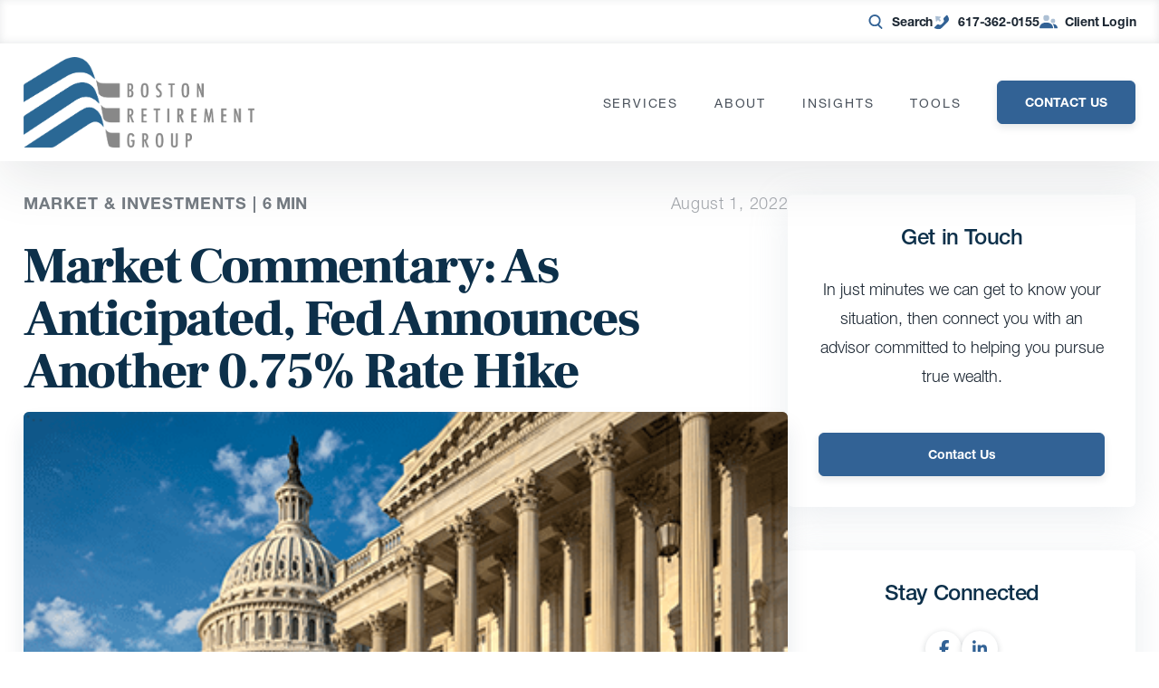

--- FILE ---
content_type: image/svg+xml
request_url: https://www.bostonretirementgroup.com/?svg-icon=arrow-down
body_size: 218
content:
<?xml version="1.0" encoding="UTF-8"?>
<svg width="24px" height="24px" viewBox="0 0 24 24" version="1.1" xmlns="http://www.w3.org/2000/svg" xmlns:xlink="http://www.w3.org/1999/xlink">
    <!-- Generator: Sketch 54.1 (76490) - https://sketchapp.com -->
    <title>Icon/Arrow_Gold</title>
    <desc>Created with Sketch.</desc>
    <g id="Icon/Arrow_Gold" stroke="none" stroke-width="1" fill="none" fill-rule="evenodd">
        <g id="arrow-down-2" transform="translate(7.000000, 9.000000)" fill="#326295">
            <path d="M0.514321956,0.725343334 C0.667979283,0.492854978 0.979388969,0.430031961 1.20987496,0.585024198 C1.21720241,0.589951602 1.22439993,0.595072808 1.23146004,0.600382492 L4.97409731,3.41510004 C5.28610954,3.64975444 5.71389046,3.64975444 6.02590269,3.41510004 L9.76853996,0.600382492 C9.99061685,0.433365578 10.3048736,0.479564526 10.470452,0.703570731 C10.475716,0.710692177 10.4807931,0.717952229 10.485678,0.725343334 C10.6582256,0.986413129 10.6333565,1.33225749 10.4252653,1.56547855 L6.3719589,6.1082784 C5.93854625,6.59403167 5.19680659,6.63340976 4.71523699,6.19623181 C4.6846631,6.16847625 4.65555761,6.1391179 4.6280411,6.1082784 L0.574734684,1.56547855 C0.366643541,1.33225749 0.341774447,0.986413129 0.514321956,0.725343334 Z" id="Combined-Shape"></path>
        </g>
    </g>
</svg>

--- FILE ---
content_type: image/svg+xml
request_url: https://www.bostonretirementgroup.com/?svg-icon=search
body_size: -177
content:
<svg xmlns="http://www.w3.org/2000/svg" width="24" height="24" viewBox="0 0 24 24">
    <g fill="none" fill-rule="evenodd">
        <path d="M0 0h24v24H0z"/>
        <g fill="#326295">
            <path d="M14.58 16.702a1.112 1.112 0 0 1 0-1.58 1.13 1.13 0 0 1 1.59 0l4.5 4.47c.44.437.44 1.144 0 1.58a1.13 1.13 0 0 1-1.59 0l-4.5-4.47z"/>
            <path d="M10.875 15.912c3.107 0 5.625-2.502 5.625-5.588 0-3.087-2.518-5.589-5.625-5.589S5.25 7.237 5.25 10.324c0 3.086 2.518 5.588 5.625 5.588zm0 2.235C6.525 18.147 3 14.644 3 10.324 3 6.003 6.526 2.5 10.875 2.5c4.35 0 7.875 3.503 7.875 7.824 0 4.32-3.526 7.823-7.875 7.823z"/>
        </g>
    </g>
</svg>
